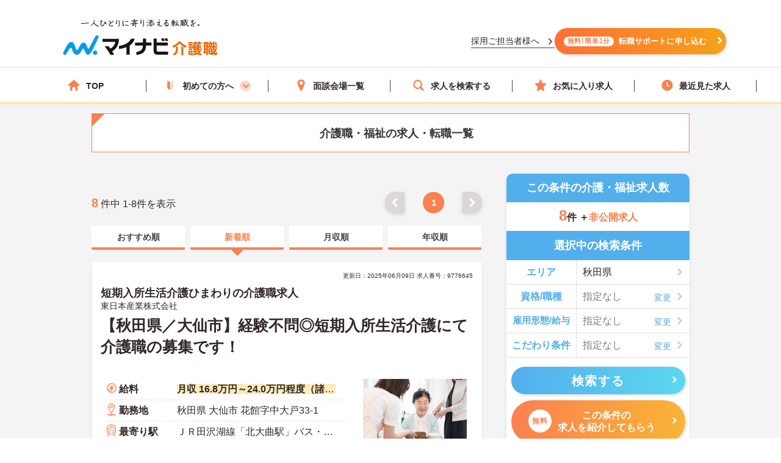

--- FILE ---
content_type: image/svg+xml
request_url: https://kaigoshoku.mynavi.jp/assets/images/header/icon_first-time.svg
body_size: 885
content:
<svg width="15" height="20" viewBox="0 0 15 20" fill="none" xmlns="http://www.w3.org/2000/svg">
<path d="M6.17405 19.6585L1.82142 15.9086C1.62053 15.7345 1.5 15.48 1.5 15.2121V1.45114C1.5 0.640886 2.45088 0.198927 3.06695 0.734635L6.79681 3.94888C6.99771 4.12299 7.11824 4.37745 7.11824 4.6453V19.2367C7.11824 19.7255 6.54905 19.9866 6.17405 19.6652V19.6585Z" fill="#FB8050"/>
<path d="M9.24096 19.6585L13.5869 15.9153C13.7945 15.7345 13.915 15.4733 13.915 15.1988V1.45114C13.915 0.640886 12.9641 0.198927 12.3481 0.734635L8.63159 3.93549C8.424 4.11629 8.30347 4.37745 8.30347 4.652V19.23C8.30347 19.7188 8.87266 19.98 9.24765 19.6585H9.24096Z" fill="#FDDACC"/>
</svg>
